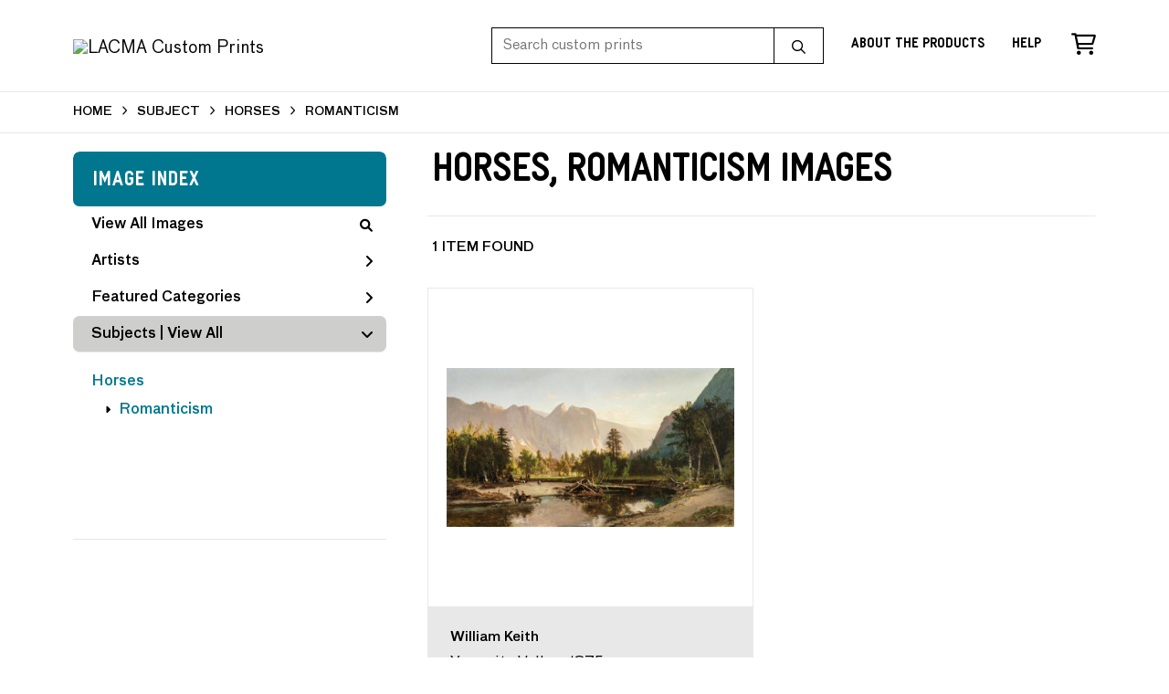

--- FILE ---
content_type: text/html; charset=UTF-8
request_url: https://customprints.lacma.org/search/subject/horses/style/romanticism
body_size: 3390
content:
<!DOCTYPE html>
<html lang="en-US">
<head>
<meta charset="utf-8">
<title>Horses, Romanticism Images Prints - LACMA Custom Prints | Custom Prints and Framing From the Los Angeles County Museum of Art - customprints.lacma.org</title>
<meta name="viewport" content="width=device-width, initial-scale=1">
<meta http-equiv="content-type" content="text/html;charset=UTF-8">
<meta name="title" content="Horses, Romanticism Images Prints - LACMA Custom Prints | Custom Prints and Framing From the Los Angeles County Museum of Art - customprints.lacma.org">
<meta name="description" content="Horses, Romanticism Images Custom Prints and Framing from LACMA - (1 items). Archival paper prints and reproductions on canvas for your home or office.">
<meta name="csrf-token" content="jNCEXDPkkAEx2OrgdNIx6JE2kKQXtBva5ZXQd2Pm">
<meta property="og:site_name" content="LACMA Custom Prints">
<meta property="og:title" content="Horses, Romanticism Images Prints - LACMA Custom Prints | Custom Prints and Framing From the Los Angeles County Museum of Art - customprints.lacma.org">
<meta property="og:url" content="https://customprints.lacma.org/search/subject/horses/style/romanticism">
<link rel="canonical" href="https://customprints.lacma.org/search/subject/horses/style/romanticism" />
<link rel="icon" type="image/ico" href="/img/museum_web/lacma/favicon-lacma.png">
<link rel="stylesheet" href="/css/museum_web/lacma/styles.css?v=u5gtlxeoawzfvg3q">
<link rel="stylesheet" href="/fonts/fontawesome6/css/all.min.css">
<script src="//ajax.googleapis.com/ajax/libs/jquery/1.12.0/jquery.min.js"></script>
<script src="/js/jquery.autocomplete.min.js"></script>
<script src="/js/slick.min.js"></script>
<script src="/js/global-1-3.min.js"></script>
<script src="/js/museum_web/lacma/global.min.js?v=u5gtlxeoawzfvg3q"></script>
<script src="/js/jquery.scrollUp.min.js"></script>
<script src="/js/jquery.expander.min.js"></script>
<script>
window.dataLayer = window.dataLayer || [];
window.dataLayer.push({
	'domain_config': {
		'domain_name': 'customprints.lacma.org',
		'ga4_id': 'G-5YDFB7QJSV',
		'ga4_id_rollup': 'G-P3D19VJ3BP',
	}
});


</script>
 
<script>
window.dataLayer.push({
	'event': 'view_item_list',
	'ecommerce': {
		'impressions': [
			{
			'id': '508230',
			'name': 'William Keith, Yosemite Valley, 1875 (508230)',
			'position': 1,
			'list': '/search/subject/horses/style/romanticism',
		},
			]
	}
});
</script>


<!-- Google Tag Manager - Imagelab -->
<script>(function(w,d,s,l,i){w[l]=w[l]||[];w[l].push({'gtm.start':
new Date().getTime(),event:'gtm.js'});var f=d.getElementsByTagName(s)[0],
j=d.createElement(s),dl=l!='dataLayer'?'&l='+l:'';j.async=true;j.src=
'https://www.googletagmanager.com/gtm.js?id='+i+dl;f.parentNode.insertBefore(j,f);
})(window,document,'script','dataLayer','GTM-5HLSXV2');</script>
<!-- End Google Tag Manager -->
</head>
<body>
<!-- Google Tag Manager (noscript) -->
<noscript><iframe src="https://www.googletagmanager.com/ns.html?id=GTM-5HLSXV2" height="0" width="0" style="display:none;visibility:hidden"></iframe></noscript>
<!-- End Google Tag Manager (noscript) -->
<div id="header" class="row header-desktop fixed">
	<div class="header-wrapper">
		<div class="header-desktop-row">
			<div class="container">
				<div class="header-desktop-left">
					<a href="/" class="header-logo-link"><img src="/img/museum_web/lacma/lacma-custom-prints-logo-2.png" alt="LACMA Custom Prints" class="header-logo" data-gtm-event="header-logo"></a>
				</div>
				<div class="header-desktop-right">
					<div id="header-search-box-input-result">
						<input class="header-desktop-search-input" type="text" value="" placeholder="Search custom prints" name="q" id="autocomplete" onblur="this.value=''">
						<input type="button" class="header-desktop-search-button">
						<i class="far fa-search"></i>
						<i class="fad fa-spinner fa-spin search-spinner"></i>
					</div>
					<div class="header-link">
						<a data-gtm-event="header-nav" href="/home/about" class="underline">About the Products</a>
					</div>
					<div class="header-link">
						<a data-gtm-event="header-nav" href="/home/help" class="underline">Help</a>
					</div>
					<div class="header-icon header-cart-wrapper">
						<a data-gtm-event="header-nav" href="/cart"><i class="far fa-shopping-cart"></i></a><span id="header-cart-count"></span>
					</div>
				</div>
			</div>
		</div>
	</div>
</div>

<div class="header-mobile row">
	<div class="header-mobile-row">
		<div class="header-mobile-logo-wrap left">
			<a href="/"><img data-gtm-event="mobile-header-logo" src="/img/museum_web/lacma/lacma-custom-prints-200-4.png" alt="LACMA Custom Prints" class="header-logo-mobile"></a>
		</div>
		<div class="header-mobile-icon-wrap">
			<a class="toggle-mobile-search"><i data-gtm-event="mobile-header-search" class="fa-header-mobile mag-glass"></i></a>
		</div>
		<div class="header-mobile-icon-wrap">
			<a class="toggle-mobile-overlay"><i data-gtm-event="mobile-header-more" class="fa-header-mobile more"></i></a>
		</div>
		<div class="header-mobile-icon-wrap-close header-mobile-icon-hidden">
			<a class="toggle-mobile-overlay"><i data-gtm-event="mobile-header-close" class="fa-header-mobile close-nav"></i></a>
		</div>
	</div>
</div>

<div id="header-mobile-search">
	<div class="header-mobile-search-row">
		<div id="header-mobile-search-input-result">
			<input class="header-mobile-search-input" type="text" value="" placeholder="Search" name="q" id="autocomplete-mobile" onblur="this.value=''">
		</div>
	</div>
</div>
<section class="crumb-trail-full">
	<div class="container crumb-trail">
		<div class="row">
			<div id="crumb-trail-left" class="crumb-trail-wrapper twelve columns">
				<a href="/" class="noline">HOME</a><i class="fa-crumb-trail angle-right"></i>SUBJECT<i class="fa-crumb-trail angle-right"></i><h2>HORSES</h2><i class="fa-crumb-trail angle-right"></i><h2>ROMANTICISM</h2>
			</div>
		</div>
	</div>
</section>


<div class="container">

	<div class="row">

		<div id="ixs-container">

			<div id="ixs-navigation-container" class="row">
		<div class="ixs-title">Navigation</div>
		<a href="/"><div data-gtm-event="mobile-header-home" class="ixs-row category-head clickable">Home</div></a>
		<a href="/home/about/"><div data-gtm-event="mobile-header-about" class="ixs-row category-head clickable">About</div></a>
		<a href="/home/help/"><div data-gtm-event="mobile-header-help" class="ixs-row category-head clickable">Help</div></a>
		<a href="/cart/"><div data-gtm-event="mobile-header-cart" class="ixs-row category-head clickable">View Cart</div></a>
		<a href="https://www.thelacmastore.org"><div data-gtm-event="mobile-header-store-out" class="ixs-row category-head clickable">Shop Main Online Store<i class="ixs-fa external-link"></i></div></a>
	</div>


	<div id="ixs-wrapper">

		<div id="ixs">
	<div class="ixs-title">Image Index</div>



	<div class="ixs-row category-head clickable"><a data-gtm-event="ixs-all-prints-click" class="ixs-link" href="/search/collection/all">View All Images<i class="ixs-fa view-all"></i></a></div>
		<div class="ixs-row category-head clickable closed" data-gtm-event="ixs-view-artists" onclick="ajax_load('#ixs', '/indexsearch/artist_alpha/');return false;">Artists<i class="ixs-fa angle-right"></i></div>
			<div class="ixs-row category-head clickable closed"data-gtm-event="ixs-view-back-to-features" onclick="ajax_load('#ixs', '/indexsearch/base');return false;">Featured Categories<i class="ixs-fa angle-right"></i></div>

	
		

		
							<div class="ixs-row category-head open">Subjects | <a data-gtm-event="ixs-view-subjects" onclick="ajax_load('#ixs', '/indexsearch/update/subject/'); return false;" href="#">View All</a><i class="ixs-fa angle-down"></i></div>
							<div id="ixs-scroll-div">
							<ul id="ixs-list">
							<li class="ixs-list-item selected"><a data-gtm-event="ixs-tag-list-click" href="/search/subject/horses">Horses</a></li>
							<ul class="ixs-list-child" style="display:block;">
							<li class="ixs-list-item selected"><a data-gtm-event="ixs-tag-list-click" href="/search/style/romanticism" target="_top">Romanticism</a></li>
							</ul>
							</div>
							</ul>
			
		
	

</div>

	</div>


		</div>

		<div class="body-container">

			<div class="section-title-plp-wrapper row">
				<div class="section-title plp"><h2>Horses, Romanticism Images</h2></div>
							</div>

			<div class="plp-tools row">
				<div class="plp-pagination-head-text six columns"><h2>1 Item Found</h2></div>
				<div class="plp-pagination-head-buttons six columns cd-pagination">
														</div>
			</div>

			<div class="row plp-container">
			
				<div class="row plp-item">
					<div class="plp-item-image-wrap">
						<a href="/detail/508230/keith-yosemite-valley-1875" data-gtm-event="product-click" data-list="/search/subject/horses/style/romanticism" data-name="William Keith, Yosemite Valley, 1875 (508230)" data-id="508230" data-pos="1" class="plp-item-image-hover"><img src="/vitruvius/render/400/508230.jpg" class="plp-item-image" alt="William Keith - Yosemite Valley, 1875" /></a>
					</div>
					<div class="plp-item-info-wrap">
						<h3><a href="/detail/508230/keith-yosemite-valley-1875" data-gtm-event="product-click" data-list="/search/subject/horses/style/romanticism" data-name="William Keith, Yosemite Valley, 1875 (508230)" data-id="508230" data-pos="1"><div class="item-artist">William Keith</div><div class="item-title">Yosemite Valley, 1875</div></a></h3>
					</div>
				</div>

			
			</div>

			
		</div>

	</div>

</div>
<div class="footer">

	<div class="footer-links-wrapper row">

		<div class="container">

			<div class="three columns">

				<ul class="footer-list">
					<li class="header">LACMA</li>
					Los Angeles County Museum of Art<br/>5905 Wilshire Boulevard<br/>Los Angeles, CA 90036<br/><br/>
					<a data-gtm-event="footer-visit-main-dot-org" href="https://www.lacma.org" class="noline" target="_blank">Visit LACMA.org</a><br/>
					<a data-gtm-event="footer-visit-main-store" href="https://www.thelacmastore.org" class="noline" target="_blank">Visit LACMA Store</a>
				</ul>

			</div>

			<div class="three columns">

				<ul class="footer-list">
					<li class="header">LACMA CUSTOM PRINTS</li>
					<li><a data-gtm-event="footer-about" href="/home/about">About LACMA Custom Prints</a></li>
					<li><a data-gtm-event="footer-help" href="/home/help">Help</a></li>
					<li><a data-gtm-event="footer-contact" href="/home/contact">Contact Info</a></li>
					<li><a data-gtm-event="footer-cart" href="/cart">Shopping Cart</a></li>
				</ul>

			</div>

			<div class="three columns">

				<ul class="footer-list">
					<li class="header">MEMBERS SAVE 10%</li>
					Enter your member number in the form at checkout and get 10% off your order
				</ul>

			</div>

			<div class="three columns">

				<ul class="footer-list">
					<li class="header">CONNECT WITH US</li>
					<li class="social-icon"><a data-gtm-event="footer-facebook" href="https://www.facebook.com/LACMA" target="_blank"><i class="fab fa-facebook"></i></a></li>
					<li class="social-icon"><a data-gtm-event="footer-twitter" href="https://twitter.com/lacma" target="_blank"><i class="fab fa-twitter"></i></a></li>
					<li class="social-icon"><a data-gtm-event="footer-instagram" href="https://www.instagram.com/lacmastore" target="_blank"><i class="fab fa-instagram"></i></a></li>
				</ul>

			</div>

		</div>

	</div>

	<div class="footer-copyright row">

		<div class="container">

			<div class="six columns">

				Copyright &copy; 2026 Museum Associates

			</div>

			<div class="six columns">

				<a href="https://www.imagelab.co/" target="blank"><div class="footer-service-label u-pull-right"></div></a>

			</div>

		</div>

	</div>

</div>

</body>

</html></body>
</html>